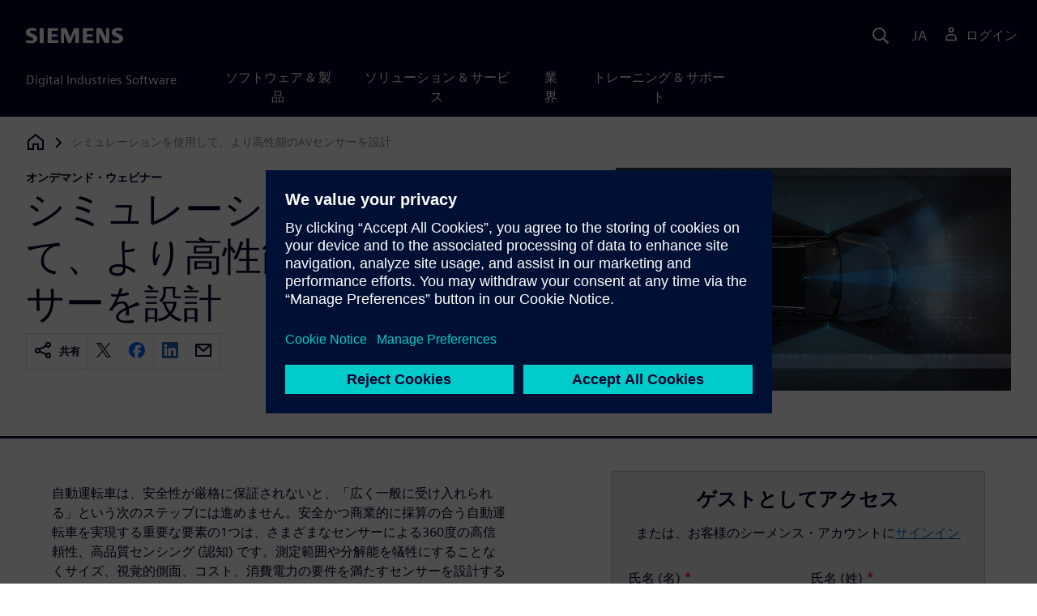

--- FILE ---
content_type: text/html
request_url: https://webinars.sw.siemens.com/ja-JP/validation-verification-sensor-design/
body_size: 5980
content:
<!doctype html>
<html lang="en">
    <head>
        
        
        

        
        

        
        <link rel="preconnect" href="https://static.sw.cdn.siemens.com" /><link rel="dns-prefetch" href="https://static.sw.cdn.siemens.com" /><link rel="preconnect" href="https://images.sw.cdn.siemens.com/" /><link rel="dns-prefetch" href="https://images.sw.cdn.siemens.com/" /><link rel="icon" type="image/svg+xml" href="/img/favicon.svg" /><link rel="alternate icon" href="/img/favicon.ico" /><link rel="stylesheet" href="/styles.css" /><link rel="canonical" href="https://webinars.sw.siemens.com/en-US/validation-verification-sensor-design/" /><link rel="alternate" href="https://webinars.sw.siemens.com/en-US/validation-verification-sensor-design/" hreflang="en" /><link rel="alternate" href="https://webinars.sw.siemens.com/zh-CN/validation-verification-sensor-design/" hreflang="zh" /><link rel="alternate" href="https://webinars.sw.siemens.com/cs-CZ/validation-verification-sensor-design/" hreflang="cs" /><link rel="alternate" href="https://webinars.sw.siemens.com/fr-FR/validation-verification-sensor-design/" hreflang="fr" /><link rel="alternate" href="https://webinars.sw.siemens.com/de-DE/validation-verification-sensor-design/" hreflang="de" /><link rel="alternate" href="https://webinars.sw.siemens.com/it-IT/validation-verification-sensor-design/" hreflang="it" /><link rel="alternate" href="https://webinars.sw.siemens.com/ja-JP/validation-verification-sensor-design/" hreflang="ja" /><link rel="alternate" href="https://webinars.sw.siemens.com/ko-KR/validation-verification-sensor-design/" hreflang="ko" /><link rel="alternate" href="https://webinars.sw.siemens.com/pl-PL/validation-verification-sensor-design/" hreflang="pl" /><link rel="alternate" href="https://webinars.sw.siemens.com/pt-BR/validation-verification-sensor-design/" hreflang="pt" /><link rel="alternate" href="https://webinars.sw.siemens.com/es-ES/validation-verification-sensor-design/" hreflang="es" /><link rel="alternate" href="https://webinars.sw.siemens.com/zh-TW/validation-verification-sensor-design/" hreflang="zh" /><link rel="alternate" href="https://webinars.sw.siemens.com/en-US/validation-verification-sensor-design/" hreflang="x-default" /><meta charSet="utf-8" /><meta http-equiv="x-ua-compatible" content="ie=edge" /><meta name="viewport" content="width=device-width, initial-scale=1, shrink-to-fit=no" /><meta name="description" content="大規模な検証／妥当性確認を行ってセンサーを設計"><meta property="og:type" content="website"><meta property="og:url" content="https://webinars.sw.siemens.com/ja-JP/validation-verification-sensor-design/"><meta property="og:locale" content="ja-JP"><meta property="og:title" content="シミュレーションを使用して、より高性能のAVセンサーを設計"><meta property="og:description" content="大規模な検証／妥当性確認を行ってセンサーを設計"><meta property="og:site_name" content="Siemens Digital Industries Software"><meta property="og:image" content="//images.ctfassets.net/17si5cpawjzf/2qfS1WG654uHvDzUtPPSfm/022e84610340af36953960d3476e683b/Validation-verification-sensor-design-performance-simulation-1920x1080_tcm27-57461.jpg"><meta name="twitter:card" content="summary_large_image"><meta name="twitter:site" content="Siemens Digital Industries Software"><meta name="twitter:title" content="シミュレーションを使用して、より高性能のAVセンサーを設計"><meta name="twitter:description" content="大規模な検証／妥当性確認を行ってセンサーを設計"><meta name="twitter:image" content="https://images.ctfassets.net/17si5cpawjzf/2qfS1WG654uHvDzUtPPSfm/022e84610340af36953960d3476e683b/Validation-verification-sensor-design-performance-simulation-1920x1080_tcm27-57461.jpg"><meta name="twitter:creator" content="@sw.siemens.com"><title>シミュレーションを使用して、より高性能のAVセンサーを設計 | Siemens Software</title>

        <link rel="preload" href="/css/disw.css" as="style" type="text/css"/>
        <link rel="preload" href="https://static.sw.cdn.siemens.com/digitalexperiences/search/1.x/searchHeaderVital.css" as="style" type="text/css"/>
        <link rel="modulepreload" href="https://static.sw.cdn.siemens.com/disw/universal-components/1.x/web/index.js">
        <link rel="preload" href="https://static.sw.cdn.siemens.com/disw/disw-utils/1.x/disw-utils.min.js" as="script" type="text/javascript"/>

        <link rel="stylesheet" type="text/css" href="/css/disw.css"/>
        <link rel='stylesheet' type="text/css" href='https://static.sw.cdn.siemens.com/digitalexperiences/search/1.x/searchHeaderVital.css'/>
            <script>
                window.parseQueryString = function() {
                    if (window.location && window.location.search) {
                        return window.location.search
                        .slice(1)
                        .split('&')
                        .reduce((acc, pair) => {
                            const [key, value] = pair.split('=');
                            if (key) {
                            acc[decodeURIComponent(key)] = value ? decodeURIComponent(value) : '';
                            }
                            return acc;
                        }, {});
                    }
                    return {};
                }
                const segmentPayload = {"resource_name":"シミュレーションを使用して、より高性能のAVセンサーを設計","resource_type":"On-Demand Webinar","category":"On-Demand Webinar","label":"シミュレーションを使用して、より高性能のAVセンサーを設計","org":"Product","resource_id":"5r0JojDGOVJQkgGd7uXVCj","language":"ja-JP"};
                const queryParams = window.parseQueryString();
                if (queryParams.spi) {
                    try {
                        segmentPayload.sap_payer_id = parseInt(queryParams.spi)
                    } catch(error) {
                        console.error(error);
                    }
                }
            </script>
        

        <script src="https://static.sw.cdn.siemens.com/disw/disw-utils/1.x/disw-utils.min.js"></script>

        <script>
            window
                .disw
                .init({
                    account: {
                        authEnv: "prod"
                    },
                    locales: "en-US,zh-CN,cs-CZ,fr-FR,de-DE,it-IT,ja-JP,ko-KR,pl-PL,pt-BR,es-ES,zh-TW".split(","),
                     gtm: { gtmId: 'GTM-NLLSC63' }, 
                    
                    chat: { 
                        env: 'prod',
                        pageId: '5r0JojDGOVJQkgGd7uXVCj'
                    },
                    breadcrumbs: {
                        // whatever is in the pages array will be used by default and appended to the override context when it exists
                        pages: [{ label: "シミュレーションを使用して、より高性能のAVセンサーを設計", url:"/" }], // url is not used for the last breadcrumb
                        env: "prod"
                    }
                });
        </script>
        <!-- Load the universal components module -->
        <script src="https://static.sw.cdn.siemens.com/disw/universal-components/1.x/web/index.js"></script>
        
        <script type="module">window.universalComponents.init(["disw-header-v2","disw-footer","disw-live-chat","disw-breadcrumbs","disw-local-nav"]);</script>
        
            <script>
                analytics.track("Resource Viewed", segmentPayload);
            </script>
        
    </head>
    <body id="body" class="flex-body "><div id='visionSprite'><script>const ajax = new XMLHttpRequest();ajax.open("GET", "https://static.sw.cdn.siemens.com/icons/icons-vision.svg?v=2", true);ajax.send();ajax.onload = function(e) {const div = document.createElement("div");div.innerHTML = ajax.responseText;document.body.insertBefore(div, document.body.childNodes[0]);}</script></div>
        <!-- Global Header and navigation -->
        
        
    <div class='headerContainer'>
      
    <disw-header-v2
      locales="true"
      account="true"
      cart="false"
      search="true"
      scroll="true"
      theme="dark"
      searchid="disw-header-search"
    ></disw-header-v2>
    
        <div
          class="disw-header-search
          disw-header-search-7
          disw-header-search-8
          disw-header-search-10"
          id="disw-header-search"
          data-locale='ja-JP'
        ></div>
      
  
    </div>
  

        <div id="react-root"></div>
        
        
        
            <div class="flex-content p-y">
                <disw-local-nav id="disw-local-nav" env="prod"></disw-local-nav>
                
                    






<disw-breadcrumbs></disw-breadcrumbs>


    <div id="webinarHeadingComponent" class="webinarResource">
        
        
<style type="text/css">.webinarHeading .item-flex{display:flex;align-items:flex-start}.webinarHeading .item-flex .icon{margin-top:.3rem}</style>
<is-land on:visible><div class="webinarHeading container pt-3 pb-6 border-bottom border-3 border-blue-dark" data-reactroot=""><div class="row"><div class="col-md-6 col-xs-12"><div class="group-focus"><strong class="webinarTagLine text-kicker">オンデマンド・ウェビナー</strong><h1>シミュレーションを使用して、より高性能のAVセンサーを設計</h1></div><div><div class="socialCard d-inline-flex bg-white border-a border-1 border-grey-light" role="group"><h4 class="d-flex text-xs p-2 border-r border-1 border-grey-light m-0 text-700"><svg class="icon icon-normal share-icon" aria-hidden="true"><use href="#icon-share"></use></svg><span class="shareText">共有</span></h4><ul class="list-reset d-flex align-items-center line-height-1"><li><button id="social-twitter" aria-label="twitter" class="react-share__ShareButton p-2" style="background-color:transparent;border:none;padding:0;font:inherit;color:inherit;cursor:pointer"><svg class="icon icon-normal" aria-hidden="true"><use href="#icon-twitter"></use></svg></button></li><li class="border-1 border-l border-stone-lightest"><button id="social-facebook" aria-label="facebook" class="react-share__ShareButton p-2" style="background-color:transparent;border:none;padding:0;font:inherit;color:inherit;cursor:pointer"><svg class="icon icon-normal" aria-hidden="true"><use href="#icon-facebook"></use></svg></button></li><li class="border-1 border-l border-stone-lightest"><button id="social-linkedin" aria-label="linkedin" class="react-share__ShareButton p-2" style="background-color:transparent;border:none;padding:0;font:inherit;color:inherit;cursor:pointer"><svg class="icon icon-normal" aria-hidden="true"><use href="#icon-linkedin"></use></svg></button></li><li class="border-1 border-l border-stone-lightest"><button id="social-email" aria-label="email" class="react-share__ShareButton p-2" style="background-color:transparent;border:none;padding:0;font:inherit;color:inherit;cursor:pointer"><svg class="icon icon-normal" aria-hidden="true"><use href="#icon-email"></use></svg></button></li></ul></div></div></div><div class="col-md-1 hidden-sm-down"></div><div class="col-md-5 col-xs-12 mt-3 mt-md-0"><figure class="m-0"><a href="#form"><picture><img class="heroImage" src="https://images.sw.cdn.siemens.com/siemens-disw-assets/public/2qfS1WG654uHvDzUtPPSfm/en-US/Validation-verification-sensor-design-performance-simulation-1920x1080_tcm27-57461.jpg?auto=format,compress" alt="シミュレーションを使用して、より高性能のAVセンサーを設計" loading="lazy"/></picture></a><figcaption class="text-sm text-grey-dark"></figcaption></figure></div></div></div><template data-island><script type="module" src="/lib/helpers/esm/index.module.js"></script><disw-hydrate component="WebinarHeading" props='{"title":"シミュレーションを使用して、より高性能のAVセンサーを設計","resourceType":"On-Demand","heroImage":{"url":"https://images.sw.cdn.siemens.com/siemens-disw-assets/public/2qfS1WG654uHvDzUtPPSfm/en-US/Validation-verification-sensor-design-performance-simulation-1920x1080_tcm27-57461.jpg?auto=format,compress","alt":"シミュレーションを使用して、より高性能のAVセンサーを設計","title":""},"description":"大規模な検証／妥当性確認を行ってセンサーを設計","events":["2022-04-07T00:00-08:00"],"pageUrl":"https://webinars.sw.siemens.com/ja-JP/validation-verification-sensor-design/","emailBodyText":"I thought you might be interested in this On-Demand webinar ","resourceTypeText":"オンデマンド・ウェビナー","shareText":"共有","locale":"ja-JP"}' container=webinarHeadingComponent></disw-hydrate></template></is-land>
    </div>

    <div id="webinarBodyComponent" class="webinarBodyResource">
        
        
<style type="text/css">@media only screen and (min-width:48em){.webinarBody .first-md{order:-1}}.webinarBody .space-children>*+*{margin-top:1rem}.webinarBody #disw-fulfillment-form .container{max-width:100%;padding:0}.webinarBody #disw-fulfillment-form .container .col-lg-8{width:100%}.webinarBody #disw-fulfillment-form a.cursor-pointer{color:var(--link-color);text-decoration:underline}.webinarBody #disw-fulfillment-form a.cursor-pointer:hover{text-decoration:none}.webinarBody h3{line-height:1.2;font-weight:700}.webinarBody .box-msg-container{border:1px solid currentColor}.webinarBody .card{border-radius:0;margin-bottom:2rem}.webinarBody .card .card-block{padding:1.25rem 1.25rem}.webinarBody .card button{font-family:inherit}.webinarBody .card .btn-outline{background:0 0;border:1px solid currentColor;box-shadow:inset 0 0 0 1px currentColor!important;color:inherit;position:relative}.webinarBody .card .btn-timeslot.is-selected,.webinarBody .card .btn-timeslot.is-selected:focus,.webinarBody .card .btn-timeslot:hover{background-color:#fff}.webinarBody .card .btn-timeslot.is-selected,.webinarBody .card .btn-timeslot.is-selected:focus{outline:2px solid currentColor;transition:all 0s;outline-offset:1px;position:relative}.webinarBody .card .btn-timeslot-selected-icon{display:none;left:1rem;position:absolute}.webinarBody .card .btn-timeslot.is-selected .btn-timeslot-selected-icon{display:inline-flex}.webinarBody .card .circle{flex-direction:column;align-items:center;justify-content:center;padding:0;font-size:1rem;line-height:1;width:1.8rem;height:1.8rem;border-radius:50%}</style>
<is-land on:visible><div class="webinarBody container py-6 px-xl-7" data-reactroot=""><div class="row"><div class="col-md-1 hidden-sm-down"></div><div class="col-md-5 col-xs-12"></div><div class="col-md-6 col-xs-12 first-md mt-3 mt-md-0 space-children"><div class="webinarSummaryText"><p></p><p>自動運転車は、安全性が厳格に保証されないと、「広く一般に受け入れられる」という次のステップには進めません。安全かつ商業的に採算の合う自動運転車を実現する重要な要素の1つは、さまざまなセンサーによる360度の高信頼性、高品質センシング (認知) です。測定範囲や分解能を犠牲にすることなくサイズ、視覚的側面、コスト、消費電力の要件を満たすセンサーを設計することも重要でしょう。しかし最も重要なのは、センサーを車両に統合して、あらゆる天候条件、走行シナリオで性能と耐久性を検証することです。これを実際のテストだけで行うことはできません。シミュレーションを使って大規模な検証／妥当性確認を行う必要があります。しかしそれにはセンサーベンダーとOEMの両方が適切なツールと手法を実装しなければなりません。  </p><p>このウェブセミナーでは、シーメンスのエキスパートがセンサー設計のツールと手法のポートフォリオを紹介します。 </p><ul><li>センサーレベル (レーダー、ライダー、超音波、カメラなど) および車両レベルで、マルチフィジックスセンサーの性能を設計し、多属性の要件を検証する方法</li><li>統合する際にセンサーエコシステムの性能を、任意の数の交通／テストシナリオで大規模に仮想検証／妥当性確認する方法</li></ul><p></p></div></div></div></div><template data-island><script type="module" src="/lib/helpers/esm/index.module.js"></script><disw-hydrate component="WebinarBody" props='{"summaryText":"<p><p>自動運転車は、安全性が厳格に保証されないと、「広く一般に受け入れられる」という次のステップには進めません。安全かつ商業的に採算の合う自動運転車を実現する重要な要素の1つは、さまざまなセンサーによる360度の高信頼性、高品質センシング (認知) です。測定範囲や分解能を犠牲にすることなくサイズ、視覚的側面、コスト、消費電力の要件を満たすセンサーを設計することも重要でしょう。しかし最も重要なのは、センサーを車両に統合して、あらゆる天候条件、走行シナリオで性能と耐久性を検証することです。これを実際のテストだけで行うことはできません。シミュレーションを使って大規模な検証／妥当性確認を行う必要があります。しかしそれにはセンサーベンダーとOEMの両方が適切なツールと手法を実装しなければなりません。  </p><p>このウェブセミナーでは、シーメンスのエキスパートがセンサー設計のツールと手法のポートフォリオを紹介します。 </p><ul ><li>センサーレベル (レーダー、ライダー、超音波、カメラなど) および車両レベルで、マルチフィジックスセンサーの性能を設計し、多属性の要件を検証する方法</li><li>統合する際にセンサーエコシステムの性能を、任意の数の交通／テストシナリオで大規模に仮想検証／妥当性確認する方法</li></ul></p>","events":["2022-04-07T00:00-08:00"],"formData":[{"formConfig":{"iv":"68702bde804f62e532cc6999f9fde595","content":"[base64]"},"resourceId":"5r0JojDGOVJQkgGd7uXVCj","env":"prod","locale":"ja-JP"}],"resourceType":"On-Demand","chooseWebinarTimeSlotText":"タイムスロットを選択","onDemandComingSoonText":"オンデマンド・ビデオは近日公開"}' container=webinarBodyComponent></disw-hydrate></template></is-land>
    </div>







<script src="https://static.sw.cdn.siemens.com/digitalexperiences/utility/1.x/vendor.min.js" defer></script><script type="module" src="/js/is-land.js"></script><script src="https://static.sw.cdn.siemens.com/digitalexperiences/search/1.x/searchbox.load.js" defer></script><script>
        function breadCrumbContext() {
            const breadCrumbContextInputData = {
                'page': '5r0JojDGOVJQkgGd7uXVCj',
                'site': 'webinars',
                'locale': 'ja-JP'
            }

            // make call to addContextToLinks for passing breadcrumb context. 
            if (typeof disw !== 'undefined' && disw.context && disw.context.addContextToLinks) {
                disw.context.addContextToLinks(breadCrumbContextInputData, 'bc');
            }
        }
        
        function domObserverCallback(mutations) {  
            mutations.forEach(function(mutation) {
                if ((mutation.type === 'childList' && mutation.addedNodes.length != 0) || (mutation.type === 'characterData')) {
                    breadCrumbContext();
                }
            });
        }
 
        const observer = new MutationObserver(domObserverCallback);

        let options = {
            childList: true,
            attributes: true,
            characterData: true,
            subtree: true,
            attributeOldValue: true,
            characterDataOldValue: true
        };

        observer.observe(document, options)

        breadCrumbContext();
  </script><script type="module" src="/siteScripts/analyticsEventBinder.js"></script>
                
            </div>
        

        
        
            <disw-footer slug="global-footer" theme="dark"></disw-footer>
        

        
        <disw-live-chat /></body>
    
      <script>
        const trackShare = (payload, medium, source) => {
            payload.share_url = window.location.href;
            payload.share_medium  = medium;

            if (source) {
                payload.share_source = source; 
            } else {
                if (payload.share_source) {
                    delete payload.share_source; // since using same payload for tracks, need to delete old source if present from prior social media click
                }
            }
            analytics.track('Resource Shared', payload);
        };

        window.addEventListener('load', () => {
            // checking for elements to be present on DOM
            const isElementLoaded = async selector => {
                while ( document.querySelector(selector) === null) {
                    await new Promise(resolve => requestAnimationFrame(resolve));
                }
                return document.querySelector(selector);
            };

            const twitterDom = document.querySelector('#social-twitter');
            const facebookDom = document.querySelector('#social-facebook');
            const linkedinDom = document.querySelector('#social-linkedin');
            const emailDom = document.querySelector('#social-email');
            twitterDom && twitterDom.addEventListener('click', function (event) {
                trackShare(segmentPayload, 'Social', 'Twitter');
            });
            facebookDom && facebookDom.addEventListener('click', function (event) {
                trackShare(segmentPayload, 'Social', 'Facebook');
            });
            linkedinDom && linkedinDom.addEventListener('click', function (event) {
                trackShare(segmentPayload, 'Social', 'LinkedIn');
            });
            emailDom && emailDom.addEventListener('click', function (event) {
                trackShare(segmentPayload, 'Email', null);
            });
        });
      </script>
    
</html>


--- FILE ---
content_type: text/javascript
request_url: https://webinars.sw.siemens.com/lib/helpers/esm/WebinarHeading.js
body_size: 604
content:
import{s as e,a as t,x as a,I as r,d as s}from"./index.module.js";import{S as i}from"./SocialCard.js";e(".webinarHeading .item-flex {\n  display: flex;\n  align-items: flex-start;\n}\n.webinarHeading .item-flex .icon {\n  margin-top: 0.3rem;\n}");const n=e=>{const s="On-Demand"===e.resourceType;return t.createElement("div",{className:"webinarHeading container pt-3 pb-6 border-bottom border-3 border-blue-dark"},t.createElement("div",{className:"row"},t.createElement("div",{className:"col-md-6 col-xs-12"},t.createElement("div",{className:"group-focus"},t.createElement("strong",{className:"webinarTagLine text-kicker"},e.resourceTypeText),t.createElement("h1",null,e.title)),e.subHeadline&&""!==e.subHeadline&&t.createElement("p",{className:"subHeadLine text-xl mb-3"},e.subHeadline),!s&&t.createElement("div",{className:"text-700 text-lg mb-3"},e.events.map(((r,i)=>{let n=new Date;n=new Date(n.setTime(n.getTime()-18e5));const l=a(r,e.locale),m=!(new Date(r)>n);return l&&t.createElement("div",{key:i,className:m&&!s?"eventSchedule item-flex text-grey":"eventSchedule item-flex"},t.createElement("svg",{"aria-hidden":"true",className:"icon icon-sm me-1"},t.createElement("use",{xlinkHref:"#icon-calendar"})),l)}))),s&&e.estimatedTimeText&&t.createElement("div",{className:"watchingTime text-grey-dark text-sm mb-4 item-flex"},t.createElement("svg",{className:"icon icon-sm me-1"},t.createElement("use",{xlinkHref:"#icon-clock"})),e.estimatedTimeText),t.createElement("div",null,t.createElement(i,e))),t.createElement("div",{className:"col-md-1 hidden-sm-down"}),t.createElement("div",{className:"col-md-5 col-xs-12 mt-3 mt-md-0"},t.createElement("figure",{className:"m-0"},t.createElement("a",{href:"#form"},t.createElement(r,{className:"heroImage",url:e.heroImage.url,alt:e.heroImage.alt})),t.createElement("figcaption",{className:"text-sm text-grey-dark"},e.heroImage.title)))))};n.propTypes={resourceType:s.string.isRequired,resourceTypeText:s.string.isRequired,events:s.arrayOf(s.string).isRequired,title:s.string.isRequired,subHeadline:s.string,estimatedTimeText:s.string,locale:s.string,pageUrl:s.string.isRequired,shareText:s.string.isRequired,emailBodyText:s.string,heroImage:s.shape({url:s.string,alt:s.string}).isRequired},n.defaultProps={resourceType:"On-Demand"};export{n as default};
